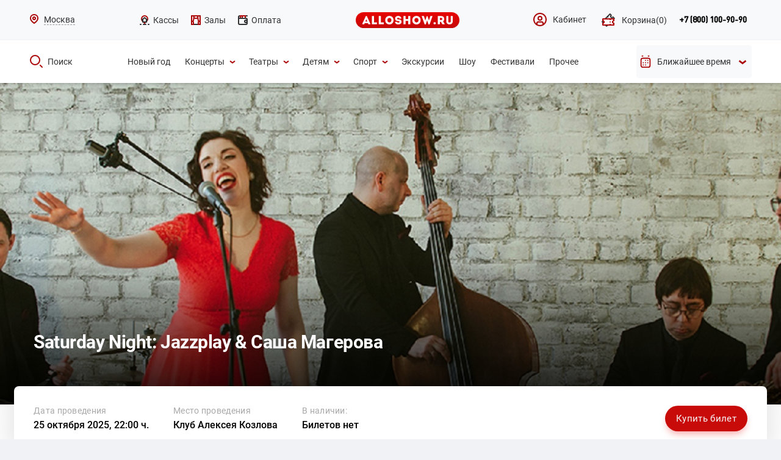

--- FILE ---
content_type: application/javascript
request_url: https://alloshow.ru/web/js/datepicker.js
body_size: 12678
content:
/**
 * https://github.com/t1m0n/air-datepicker
 */
;(function (window, $, undefined) { ;(function () {
    var pluginName = 'datepicker',
        autoInitSelector = '.datepicker-here',
        $body, $datepickersContainer,
        containerBuilt = false,
        baseTemplate = '' +
            '<div class="datepicker">' +
            '<i class="datepicker--pointer"></i>' +
            '<nav class="datepicker--nav"></nav>' +
            '<div class="datepicker--content"></div>' +
            '</div>',
        defaults = {
            classes: '',
            inline: false,
            language: 'en',
            startDate: new Date(),
            firstDay: '',
            weekends: [6, 0],
            dateFormat: 'yyyy-mm-dd',
            altField: '',
            altFieldDateFormat: '',
            toggleSelected: true,
            keyboardNav: true,

            position: 'bottom left',
            offset: 40,

            view: 'days',
            minView: 'days',

            showOtherMonths: true,
            selectOtherMonths: true,
            moveToOtherMonthsOnSelect: true,

            showOtherYears: true,
            selectOtherYears: true,
            moveToOtherYearsOnSelect: true,

            minDate: new Date(),
            maxDate: '',
            disableNavWhenOutOfRange: true,

            multipleDates: false, // Boolean or Number
            multipleDatesSeparator: ',',
            range: false,

            todayButton: false,
            clearButton: true,

            showEvent: 'focus',
            autoClose: true,

            // navigation
            monthsField: 'monthsShort',
            prevHtml: '<svg><path d="M 17,12 l -5,5 l 5,5"></path></svg>',
            nextHtml: '<svg><path d="M 14,12 l 5,5 l -5,5"></path></svg>',
            navTitles: {
                days: 'MM, <i>yyyy</i>',
                months: 'yyyy',
                years: 'yyyy1 - yyyy2'
            },

            // timepicker
            timepicker: false,
            dateTimeSeparator: ' ',
            timeFormat: '',
            minHours: 0,
            maxHours: 24,
            minMinutes: 0,
            maxMinutes: 59,
            hoursStep: 1,
            minutesStep: 1,

            // events
            onSelect: '',
            onChangeMonth: '',
            onChangeYear: '',
            onChangeDecade: '',
            onChangeView: '',
            onRenderCell: ''
        },
        hotKeys = {
            'ctrlRight': [17, 39],
            'ctrlUp': [17, 38],
            'ctrlLeft': [17, 37],
            'ctrlDown': [17, 40],
            'shiftRight': [16, 39],
            'shiftUp': [16, 38],
            'shiftLeft': [16, 37],
            'shiftDown': [16, 40],
            'altUp': [18, 38],
            'altRight': [18, 39],
            'altLeft': [18, 37],
            'altDown': [18, 40],
            'ctrlShiftUp': [16, 17, 38]
        },
        datepicker;

    var Datepicker  = function (el, options) {
        this.el = el;
        this.$el = $(el);

        this.opts = $.extend(true, {}, defaults, options, this.$el.data());

        if ($body == undefined) {
            $body = $('body');
        }

        if (!this.opts.startDate) {
            this.opts.startDate = new Date();
        }

        if (this.el.nodeName == 'INPUT') {
            this.elIsInput = true;
        }

        this.inited = false;
        this.visible = false;
        this.silent = false; // Need to prevent unnecessary rendering

        this.currentDate = this.opts.startDate;
        this.currentView = this.opts.view;
        this._createShortCuts();
        this.selectedDates = [];
        this.views = {};
        this.keys = [];
        this.minRange = '';
        this.maxRange = '';
        this._prevOnSelectValue = '';

        this.init()
    };

    datepicker = Datepicker;

    datepicker.prototype = {
        viewIndexes: ['days', 'months', 'years'],

        init: function () {
            if (!containerBuilt && !this.opts.inline && this.elIsInput) {
                this._buildDatepickersContainer();
            }
            this._buildBaseHtml();
            this._defineLocale(this.opts.language);
            this._syncWithMinMaxDates();

            if (this.elIsInput) {
                if (!this.opts.inline) {
                    // Set extra classes for proper transitions
                    this._setPositionClasses(this.opts.position);
                    this._bindEvents()
                }
                if (this.opts.keyboardNav) {
                    this._bindKeyboardEvents();
                }
                this.$datepicker.on('mousedown', this._onMouseDownDatepicker.bind(this));
                this.$datepicker.on('mouseup', this._onMouseUpDatepicker.bind(this));
            }

            if (this.opts.classes) {
                this.$datepicker.addClass(this.opts.classes)
            }

            if (this.opts.timepicker) {
                this.timepicker = new $.fn.datepicker.Timepicker(this, this.opts);
                this._bindTimepickerEvents();
            }

            this.views[this.currentView] = new $.fn.datepicker.Body(this, this.currentView, this.opts);
            this.views[this.currentView].show();
            this.nav = new $.fn.datepicker.Navigation(this, this.opts);
            this.view = this.currentView;

            this.$el.on('clickCell.adp', this._onClickCell.bind(this));
            this.$datepicker.on('mouseenter', '.datepicker--cell', this._onMouseEnterCell.bind(this));
            this.$datepicker.on('mouseleave', '.datepicker--cell', this._onMouseLeaveCell.bind(this));

            this.inited = true;
        },

        _createShortCuts: function () {
            this.minDate = this.opts.minDate ? this.opts.minDate : new Date(-8639999913600000);
            this.maxDate = this.opts.maxDate ? this.opts.maxDate : new Date(8639999913600000);
        },

        _bindEvents : function () {
            this.$el.on(this.opts.showEvent + '.adp', this._onShowEvent.bind(this));
            this.$el.on('mouseup.adp', this._onMouseUpEl.bind(this));
            this.$el.on('blur.adp', this._onBlur.bind(this));
            this.$el.on('keyup.adp', this._onKeyUpGeneral.bind(this));
            $(window).on('resize.adp', this._onResize.bind(this));
            $('body').on('mouseup.adp', this._onMouseUpBody.bind(this));
        },

        _bindKeyboardEvents: function () {
            this.$el.on('keydown.adp', this._onKeyDown.bind(this));
            this.$el.on('keyup.adp', this._onKeyUp.bind(this));
            this.$el.on('hotKey.adp', this._onHotKey.bind(this));
        },

        _bindTimepickerEvents: function () {
            this.$el.on('timeChange.adp', this._onTimeChange.bind(this));
        },

        isWeekend: function (day) {
            return this.opts.weekends.indexOf(day) !== -1;
        },

        _defineLocale: function (lang) {
            if (typeof lang == 'string') {
                this.loc = $.fn.datepicker.language[lang];
                if (!this.loc) {
                    this.loc = $.extend(true, {}, $.fn.datepicker.language.ru)
                }

                this.loc = $.extend(true, {}, $.fn.datepicker.language.ru, $.fn.datepicker.language[lang])
            } else {
                this.loc = $.extend(true, {}, $.fn.datepicker.language.ru, lang)
            }

            if (this.opts.dateFormat) {
                this.loc.dateFormat = this.opts.dateFormat
            }

            if (this.opts.timeFormat) {
                this.loc.timeFormat = this.opts.timeFormat
            }

            if (this.opts.firstDay !== '') {
                this.loc.firstDay = this.opts.firstDay
            }

            if (this.opts.timepicker) {
                this.loc.dateFormat = [this.loc.dateFormat, this.loc.timeFormat].join(this.opts.dateTimeSeparator);
            }

            var boundary = this._getWordBoundaryRegExp;
            if (this.loc.timeFormat.match(boundary('aa')) ||
                this.loc.timeFormat.match(boundary('AA'))
            ) {
               this.ampm = true;
            }
        },

        _buildDatepickersContainer: function () {
            containerBuilt = true;
            $body.append('<div class="datepickers-container" id="datepickers-container"></div>');
            $datepickersContainer = $('#datepickers-container');
        },

        _buildBaseHtml: function () {
            var $appendTarget,
                $inline = $('<div class="datepicker-inline">');

            if(this.el.nodeName == 'INPUT') {
                if (!this.opts.inline) {
                    $appendTarget = $datepickersContainer;
                } else {
                    $appendTarget = $inline.insertAfter(this.$el)
                }
            } else {
                $appendTarget = $inline.appendTo(this.$el)
            }

            this.$datepicker = $(baseTemplate).appendTo($appendTarget);
            this.$content = $('.datepicker--content', this.$datepicker);
            this.$nav = $('.datepicker--nav', this.$datepicker);
        },

        _triggerOnChange: function () {
            if (!this.selectedDates.length) {
                // Prevent from triggering multiple onSelect callback with same argument (empty string) in IE10-11
                if (this._prevOnSelectValue === '') return;
                this._prevOnSelectValue = '';
                return this.opts.onSelect('', '', this);
            }

            var selectedDates = this.selectedDates,
                parsedSelected = datepicker.getParsedDate(selectedDates[0]),
                formattedDates,
                _this = this,
                dates = new Date(
                    parsedSelected.year,
                    parsedSelected.month,
                    parsedSelected.date,
                    parsedSelected.hours,
                    parsedSelected.minutes
                );

                formattedDates = selectedDates.map(function (date) {
                    return _this.formatDate(_this.loc.dateFormat, date)
                }).join(this.opts.multipleDatesSeparator);

            // Create new dates array, to separate it from original selectedDates
            if (this.opts.multipleDates || this.opts.range) {
                dates = selectedDates.map(function(date) {
                    var parsedDate = datepicker.getParsedDate(date);
                    return new Date(
                        parsedDate.year,
                        parsedDate.month,
                        parsedDate.date,
                        parsedDate.hours,
                        parsedDate.minutes
                    );
                })
            }

            this._prevOnSelectValue = formattedDates;
            this.opts.onSelect(formattedDates, dates, this);
        },

        next: function () {
            var d = this.parsedDate,
                o = this.opts;
            switch (this.view) {
                case 'days':
                    this.date = new Date(d.year, d.month + 1, 1);
                    if (o.onChangeMonth) o.onChangeMonth(this.parsedDate.month, this.parsedDate.year);
                    break;
                case 'months':
                    this.date = new Date(d.year + 1, d.month, 1);
                    if (o.onChangeYear) o.onChangeYear(this.parsedDate.year);
                    break;
                case 'years':
                    this.date = new Date(d.year + 10, 0, 1);
                    if (o.onChangeDecade) o.onChangeDecade(this.curDecade);
                    break;
            }
        },

        prev: function () {
            var d = this.parsedDate,
                o = this.opts;
            switch (this.view) {
                case 'days':
                    this.date = new Date(d.year, d.month - 1, 1);
                    if (o.onChangeMonth) o.onChangeMonth(this.parsedDate.month, this.parsedDate.year);
                    break;
                case 'months':
                    this.date = new Date(d.year - 1, d.month, 1);
                    if (o.onChangeYear) o.onChangeYear(this.parsedDate.year);
                    break;
                case 'years':
                    this.date = new Date(d.year - 10, 0, 1);
                    if (o.onChangeDecade) o.onChangeDecade(this.curDecade);
                    break;
            }
        },

        formatDate: function (string, date) {
            date = date || this.date;
            var result = string,
                boundary = this._getWordBoundaryRegExp,
                locale = this.loc,
                leadingZero = datepicker.getLeadingZeroNum,
                decade = datepicker.getDecade(date),
                d = datepicker.getParsedDate(date),
                fullHours = d.fullHours,
                hours = d.hours,
                dayPeriod = 'am',
                validHours;

            if (this.opts.timepicker && this.timepicker && this.ampm) {
                validHours = this.timepicker._getValidHoursFromDate(date);
                fullHours = leadingZero(validHours.hours);
                hours = validHours.hours;
                dayPeriod = validHours.dayPeriod;
            }

            switch (true) {
                case /@/.test(result):
                    result = result.replace(/@/, date.getTime());
                case /aa/.test(result):
                    result = result.replace(boundary('aa'), dayPeriod);
                case /AA/.test(result):
                    result = result.replace(boundary('AA'), dayPeriod.toUpperCase());
                case /dd/.test(result):
                    result = result.replace(boundary('dd'), d.fullDate);
                case /d/.test(result):
                    result = result.replace(boundary('d'), d.date);
                case /DD/.test(result):
                    result = result.replace(boundary('DD'), locale.days[d.day]);
                case /D/.test(result):
                    result = result.replace(boundary('D'), locale.daysShort[d.day]);
                case /mm/.test(result):
                    result = result.replace(boundary('mm'), d.fullMonth);
                case /m/.test(result):
                    result = result.replace(boundary('m'), d.month + 1);
                case /MM/.test(result):
                    result = result.replace(boundary('MM'), this.loc.months[d.month]);
                case /XX/.test(result):
                    result = result.replace(boundary('XX'), this.loc.monthes[d.month]);
                case /M/.test(result):
                    result = result.replace(boundary('M'), locale.monthsShort[d.month]);
                case /ii/.test(result):
                    result = result.replace(boundary('ii'), d.fullMinutes);
                case /i/.test(result):
                    result = result.replace(boundary('i'), d.minutes);
                case /hh/.test(result):
                    result = result.replace(boundary('hh'), fullHours);
                case /h/.test(result):
                    result = result.replace(boundary('h'), hours);
                case /yyyy/.test(result):
                    result = result.replace(boundary('yyyy'), d.year);
                case /yyyy1/.test(result):
                    result = result.replace(boundary('yyyy1'), decade[0]);
                case /yyyy2/.test(result):
                    result = result.replace(boundary('yyyy2'), decade[1]);
                case /yy/.test(result):
                    result = result.replace(boundary('yy'), d.year.toString().slice(-2));
            }

            return result;
        },

        _getWordBoundaryRegExp: function (sign) {
            return new RegExp('\\b(?=[a-zA-Z0-9äöüßÄÖÜ<])' + sign + '(?![>a-zA-Z0-9äöüßÄÖÜ])');
        },

        selectDate: function (date) {
            var _this = this,
                opts = _this.opts,
                d = _this.parsedDate,
                selectedDates = _this.selectedDates,
                len = selectedDates.length,
                newDate = '';

            if (Array.isArray(date)) {
                date.forEach(function (d) {
                    _this.selectDate(d)
                });
                return;
            }

            if (!(date instanceof Date)) return;

            this.lastSelectedDate = date;

            // Set new time values from Date
            if (this.timepicker) {
                this.timepicker._setTime(date);
            }

            // On this step timepicker will set valid values in it's instance
            _this._trigger('selectDate', date);

            // Set correct time values after timepicker's validation
            // Prevent from setting hours or minutes which values are lesser then `min` value or
            // greater then `max` value
            if (this.timepicker) {
                date.setHours(this.timepicker.hours);
                date.setMinutes(this.timepicker.minutes)
            }

            if (_this.view == 'days') {
                if (date.getMonth() != d.month && opts.moveToOtherMonthsOnSelect) {
                    newDate = new Date(date.getFullYear(), date.getMonth(), 1);
                }
            }

            if (_this.view == 'years') {
                if (date.getFullYear() != d.year && opts.moveToOtherYearsOnSelect) {
                    newDate = new Date(date.getFullYear(), 0, 1);
                }
            }

            if (newDate) {
                _this.silent = true;
                _this.date = newDate;
                _this.silent = false;
                _this.nav._render()
            }

            if (opts.multipleDates && !opts.range) { // Set priority to range functionality
                if (len === opts.multipleDates) return;
                if (!_this._isSelected(date)) {
                    _this.selectedDates.push(date);
                }
            } else if (opts.range) {
                if (len == 2) {
                    _this.selectedDates = [date];
                    _this.minRange = date;
                    _this.maxRange = '';
                } else if (len == 1) {
                    _this.selectedDates.push(date);
                    if (!_this.maxRange){
                        _this.maxRange = date;
                    } else {
                        _this.minRange = date;
                    }
                    // Swap dates if they were selected via dp.selectDate() and second date was smaller then first
                    if (datepicker.bigger(_this.maxRange, _this.minRange)) {
                        _this.maxRange = _this.minRange;
                        _this.minRange = date;
                    }
                    _this.selectedDates = [_this.minRange, _this.maxRange]

                } else {
                    _this.selectedDates = [date];
                    _this.minRange = date;
                }
            } else {
                _this.selectedDates = [date];
            }

            _this._setInputValue();

            if (opts.onSelect) {
                _this._triggerOnChange();
            }

            if (opts.autoClose && !this.timepickerIsActive) {
                if (!opts.multipleDates && !opts.range) {
                    _this.hide();
                } else if (opts.range && _this.selectedDates.length == 2) {
                    _this.hide();
                }
            }

            _this.views[this.currentView]._render()
        },

        removeDate: function (date) {
            var selected = this.selectedDates,
                _this = this;

            if (!(date instanceof Date)) return;

            return selected.some(function (curDate, i) {
                if (datepicker.isSame(curDate, date)) {
                    selected.splice(i, 1);

                    if (!_this.selectedDates.length) {
                        _this.minRange = '';
                        _this.maxRange = '';
                        _this.lastSelectedDate = '';
                    } else {
                        _this.lastSelectedDate = _this.selectedDates[_this.selectedDates.length - 1];
                    }

                    _this.views[_this.currentView]._render();
                    _this._setInputValue();

                    if (_this.opts.onSelect) {
                        _this._triggerOnChange();
                    }

                    return true
                }
            })
        },

        today: function () {
            this.silent = true;
            this.view = this.opts.minView;
            this.silent = false;
            this.date = new Date();

            if (this.opts.todayButton instanceof Date) {
                this.selectDate(this.opts.todayButton)
            }
        },

        clear: function () {
            this.selectedDates = [];
            this.minRange = '';
            this.maxRange = '';
            this.views[this.currentView]._render();
            this._setInputValue();
            if (this.opts.onSelect) {
                this._triggerOnChange()
            }
        },

        /**
         * Updates datepicker options
         * @param {String|Object} param - parameter's name to update. If object then it will extend current options
         * @param {String|Number|Object} [value] - new param value
         */
        update: function (param, value) {
            var len = arguments.length;

            if (len == 2) {
                this.opts[param] = value;
            } else if (len == 1 && typeof param == 'object') {
                this.opts = $.extend(true, this.opts, param)
            }

            this._createShortCuts();
            this._syncWithMinMaxDates();
            this._defineLocale(this.opts.language);
            this.nav._addButtonsIfNeed();
            this.nav._render();
            this.views[this.currentView]._render();

            if (this.elIsInput && !this.opts.inline) {
                this._setPositionClasses(this.opts.position);
                if (this.visible) {
                    this.setPosition(this.opts.position)
                }
            }

            if (this.opts.classes) {
                this.$datepicker.addClass(this.opts.classes)
            }

            if (this.opts.timepicker) {
                this.timepicker._handleDate(this.lastSelectedDate);
                this.timepicker._updateRanges();
                this.timepicker._updateCurrentTime();
                // Change hours and minutes if it's values have been changed through min/max hours/minutes
                if (this.lastSelectedDate) {
                    this.lastSelectedDate.setHours(this.timepicker.hours);
                    this.lastSelectedDate.setMinutes(this.timepicker.minutes);
                }
            }

            this._setInputValue();

            return this;
        },

        _syncWithMinMaxDates: function () {
            var curTime = this.date.getTime();
            this.silent = true;
            if (this.minTime > curTime) {
                this.date = this.minDate;
            }

            if (this.maxTime < curTime) {
                this.date = this.maxDate;
            }
            this.silent = false;
        },

        _isSelected: function (checkDate, cellType) {
            var res = false;
            this.selectedDates.some(function (date) {
                if (datepicker.isSame(date, checkDate, cellType)) {
                    res = date;
                    return true;
                }
            });
            return res;
        },

        _setInputValue: function () {
            var _this = this,
                opts = _this.opts,
                format = _this.loc.dateFormat,
                altFormat = _this.loc.altFieldDateFormat,
                value = _this.selectedDates.map(function (date) {
                    return _this.formatDate(format, date)
                }),
                altValues;
			if (opts.altField) {
                altValues = this.selectedDates.map(function (date) {
                    return _this.formatDate(altFormat, date)
                });
				if (altValues == '') {
					altValues = $(this.opts.altField).attr('date-empty');
					_this.hide();
				}
				$(opts.altField).text(altValues);
            }
            value = value.join(this.opts.multipleDatesSeparator);
            this.$el.val(value)
        },

        /**
         * Check if date is between minDate and maxDate
         * @param date {object} - date object
         * @param type {string} - cell type
         * @returns {boolean}
         * @private
         */
        _isInRange: function (date, type) {
            var time = date.getTime(),
                d = datepicker.getParsedDate(date),
                min = datepicker.getParsedDate(this.minDate),
                max = datepicker.getParsedDate(this.maxDate),
                dMinTime = new Date(d.year, d.month, min.date).getTime(),
                dMaxTime = new Date(d.year, d.month, max.date).getTime(),
                types = {
                    day: time >= this.minTime && time <= this.maxTime,
                    month: dMinTime >= this.minTime && dMaxTime <= this.maxTime,
                    year: d.year >= min.year && d.year <= max.year
                };
            return type ? types[type] : types.day
        },

        _getDimensions: function ($el) {
            var offset = $(this.opts.altField).offset();
            return {
                width: $el.outerWidth(),
                height: $el.outerHeight(),
                left: offset.left,
                top: offset.top
            }
        },

        _getDateFromCell: function (cell) {
            var curDate = this.parsedDate,
                year = cell.data('year') || curDate.year,
                month = cell.data('month') == undefined ? curDate.month : cell.data('month'),
                date = cell.data('date') || 1;
            return new Date(year, month, date);
        },

        _setPositionClasses: function (pos) {
            pos = pos.split(' ');
            var main = pos[0],
                sec = pos[1],
                classes = 'datepicker -' + main + '-' + sec + '- -from-' + main + '-';
            if (this.visible) classes += ' active';
            this.$datepicker
                .removeAttr('class')
                .addClass(classes);
        },

        setPosition: function (position) {
            position = position || this.opts.position;

            var dims = this._getDimensions(this.$el),
                selfDims = this._getDimensions(this.$datepicker),
                pos = position.split(' '),
                top, left,
                offset = this.opts.offset,
                main = pos[0],
                secondary = pos[1];

            switch (main) {
                case 'top':
                    top = dims.top - selfDims.height - offset;
                    break;
                case 'right':
                    left = dims.left + dims.width + offset;
                    break;
                case 'bottom':
                    top = dims.top + dims.height + offset;
                    break;
                case 'left':
                    left = dims.left - selfDims.width - offset;
                    break;
            }

            switch(secondary) {
                case 'top':
                    top = dims.top;
                    break;
                case 'right':
                    left = dims.left + dims.width - selfDims.width;
                    break;
                case 'bottom':
                    top = dims.top + dims.height - selfDims.height;
                    break;
                case 'left':
                    left = dims.left;
                    break;
                case 'center':
                    if (/left|right/.test(main)) {
                        top = dims.top + dims.height/2 - selfDims.height/2;
                    } else {
                        left = dims.left + dims.width/2 - selfDims.width/2;
                    }
            }

            this.$datepicker
                .css({
                    left: left,
                    top: top
                })
        },

        show: function () {
            this.setPosition(this.opts.position);
            this.$datepicker.addClass('active');
            this.visible = true;
        },

        hide: function () {
            this.$datepicker
                .removeClass('active')
                .css({
                    left: '-100000px'
                });
            this.focused = '';
            this.keys = [];
            this.inFocus = false;
            this.visible = false;
            this.$el.blur();
        },

        down: function (date) {
            this._changeView(date, 'down');
        },

        up: function (date) {
            this._changeView(date, 'up');
        },

        _changeView: function (date, dir) {
            date = date || this.focused || this.date;
            var nextView = dir == 'up' ? this.viewIndex + 1 : this.viewIndex - 1;
            if (nextView > 2) nextView = 2;
            if (nextView < 0) nextView = 0;
            this.silent = true;
            this.date = new Date(date.getFullYear(), date.getMonth(), 1);
            this.silent = false;
            this.view = this.viewIndexes[nextView];

        },

        _handleHotKey: function (key) {
            var date = datepicker.getParsedDate(this._getFocusedDate()),
                focusedParsed,
                o = this.opts,
                newDate,
                totalDaysInNextMonth,
                monthChanged = false,
                yearChanged = false,
                decadeChanged = false,
                y = date.year,
                m = date.month,
                d = date.date;

            switch (key) {
                case 'ctrlRight':
                case 'ctrlUp':
                    m += 1;
                    monthChanged = true;
                    break;
                case 'ctrlLeft':
                case 'ctrlDown':
                    m -= 1;
                    monthChanged = true;
                    break;
                case 'shiftRight':
                case 'shiftUp':
                    yearChanged = true;
                    y += 1;
                    break;
                case 'shiftLeft':
                case 'shiftDown':
                    yearChanged = true;
                    y -= 1;
                    break;
                case 'altRight':
                case 'altUp':
                    decadeChanged = true;
                    y += 10;
                    break;
                case 'altLeft':
                case 'altDown':
                    decadeChanged = true;
                    y -= 10;
                    break;
                case 'ctrlShiftUp':
                    this.up();
                    break;
            }

            totalDaysInNextMonth = datepicker.getDaysCount(new Date(y,m));
            newDate = new Date(y,m,d);

            // If next month has less days than current, set date to total days in that month
            if (totalDaysInNextMonth < d) d = totalDaysInNextMonth;

            // Check if newDate is in valid range
            if (newDate.getTime() < this.minTime) {
                newDate = this.minDate;
            } else if (newDate.getTime() > this.maxTime) {
                newDate = this.maxDate;
            }

            this.focused = newDate;

            focusedParsed = datepicker.getParsedDate(newDate);
            if (monthChanged && o.onChangeMonth) {
                o.onChangeMonth(focusedParsed.month, focusedParsed.year)
            }
            if (yearChanged && o.onChangeYear) {
                o.onChangeYear(focusedParsed.year)
            }
            if (decadeChanged && o.onChangeDecade) {
                o.onChangeDecade(this.curDecade)
            }
        },

        _registerKey: function (key) {
            var exists = this.keys.some(function (curKey) {
                return curKey == key;
            });
            if (!exists) {
                this.keys.push(key)
            }
        },

        _unRegisterKey: function (key) {
            var index = this.keys.indexOf(key);
            this.keys.splice(index, 1);
        },

        _isHotKeyPressed: function () {
            var currentHotKey,
                found = false,
                _this = this,
                pressedKeys = this.keys.sort();
            for (var hotKey in hotKeys) {
                currentHotKey = hotKeys[hotKey];
                if (pressedKeys.length != currentHotKey.length) continue;
                if (currentHotKey.every(function (key, i) { return key == pressedKeys[i]})) {
                    _this._trigger('hotKey', hotKey);
                    found = true;
                }
            }
            return found;
        },

        _trigger: function (event, args) {
            this.$el.trigger(event, args)
        },

        _focusNextCell: function (keyCode, type) {
            type = type || this.cellType;
            var date = datepicker.getParsedDate(this._getFocusedDate()),
                y = date.year,
                m = date.month,
                d = date.date;
            if (this._isHotKeyPressed()){
                return;
            }
            switch(keyCode) {
                case 37: // left
                    type == 'day' ? (d -= 1) : '';
                    type == 'month' ? (m -= 1) : '';
                    type == 'year' ? (y -= 1) : '';
                    break;
                case 38: // up
                    type == 'day' ? (d -= 7) : '';
                    type == 'month' ? (m -= 3) : '';
                    type == 'year' ? (y -= 4) : '';
                    break;
                case 39: // right
                    type == 'day' ? (d += 1) : '';
                    type == 'month' ? (m += 1) : '';
                    type == 'year' ? (y += 1) : '';
                    break;
                case 40: // down
                    type == 'day' ? (d += 7) : '';
                    type == 'month' ? (m += 3) : '';
                    type == 'year' ? (y += 4) : '';
                    break;
            }
            var nd = new Date(y,m,d);
            if (nd.getTime() < this.minTime) {
                nd = this.minDate;
            } else if (nd.getTime() > this.maxTime) {
                nd = this.maxDate;
            }
            this.focused = nd;

        },

        _getFocusedDate: function () {
            var focused  = this.focused || this.selectedDates[this.selectedDates.length - 1],
                d = this.parsedDate;
            if (!focused) {
                switch (this.view) {
                    case 'days':
                        focused = new Date(d.year, d.month, new Date().getDate());
                        break;
                    case 'months':
                        focused = new Date(d.year, d.month, 1);
                        break;
                    case 'years':
                        focused = new Date(d.year, 0, 1);
                        break;
                }
            }
            return focused;
        },

        _getCell: function (date, type) {
            type = type || this.cellType;
            var d = datepicker.getParsedDate(date),
                selector = '.datepicker--cell[data-year="' + d.year + '"]',
                $cell;
            switch (type) {
                case 'month':
                    selector = '[data-month="' + d.month + '"]';
                    break;
                case 'day':
                    selector += '[data-month="' + d.month + '"][data-date="' + d.date + '"]';
                    break;
            }
            $cell = this.views[this.currentView].$el.find(selector);
            return $cell.length ? $cell : '';
        },

        destroy: function () {
            var _this = this;
            _this.$el
                .off('.adp')
                .data('datepicker', '');
            _this.selectedDates = [];
            _this.focused = '';
            _this.views = {};
            _this.keys = [];
            _this.minRange = '';
            _this.maxRange = '';
            if (_this.opts.inline || !_this.elIsInput) {
                _this.$datepicker.closest('.datepicker-inline').remove();
            } else {
                _this.$datepicker.remove();
            }
        },

        _onShowEvent: function (e) {
            if (!this.visible) {
                this.show();
            }
        },

        _onBlur: function () {
            if (!this.inFocus && this.visible) {
                this.hide();
            }
        },

        _onMouseDownDatepicker: function (e) {
            this.inFocus = true;
        },

        _onMouseUpDatepicker: function (e) {
            this.inFocus = false;
            e.originalEvent.inFocus = true;
            if (!e.originalEvent.timepickerFocus) this.$el.focus();
        },

        _onKeyUpGeneral: function (e) {
            var val = this.$el.val();
            if (!val) {
                this.clear();
            }
        },

        _onResize: function () {
            if (this.visible) {
                this.setPosition();
            }
        },

        _onMouseUpBody: function (e) {
            if (e.originalEvent.inFocus) return;
            if (this.visible && !this.inFocus) {
                this.hide();
            }
        },

        _onMouseUpEl: function (e) {
            e.originalEvent.inFocus = true;
            setTimeout(this._onKeyUpGeneral.bind(this),4);
        },

        _onKeyDown: function (e) {
            var code = e.which;
            this._registerKey(code);

            // Arrows
            if (code >= 37 && code <= 40) {
                e.preventDefault();
                this._focusNextCell(code);
            }

            // Enter
            if (code == 13) {
                if (this.focused) {
                    if (this._getCell(this.focused).hasClass('-disabled-')) return;
                    if (this.view != this.opts.minView) {
                        this.down()
                    } else {
                        var alreadySelected = this._isSelected(this.focused, this.cellType);

                        if (!alreadySelected) {
                            if (this.timepicker) {
                                this.focused.setHours(this.timepicker.hours);
                                this.focused.setMinutes(this.timepicker.minutes);
                            }
                            this.selectDate(this.focused);
                        } else if (alreadySelected && this.opts.toggleSelected){
                            this.removeDate(this.focused);
                        }
                    }
                }
            }

            // Esc
            if (code == 27) {
                this.hide();
            }
        },

        _onKeyUp: function (e) {
            var code = e.which;
            this._unRegisterKey(code);
        },

        _onHotKey: function (e, hotKey) {
            this._handleHotKey(hotKey);
        },

        _onMouseEnterCell: function (e) {
            var $cell = $(e.target).closest('.datepicker--cell'),
                date = this._getDateFromCell($cell);

            // Prevent from unnecessary rendering and setting new currentDate
            this.silent = true;

            if (this.focused) {
                this.focused = ''
            }

            $cell.addClass('-focus-');

            this.focused = date;
            this.silent = false;

            if (this.opts.range && this.selectedDates.length == 1) {
                this.minRange = this.selectedDates[0];
                this.maxRange = '';
                if (datepicker.less(this.minRange, this.focused)) {
                    this.maxRange = this.minRange;
                    this.minRange = '';
                }
                this.views[this.currentView]._update();
            }
        },

        _onMouseLeaveCell: function (e) {
            var $cell = $(e.target).closest('.datepicker--cell');
            $cell.removeClass('-focus-');
            this.silent = true;
            this.focused = '';
            this.silent = false;
        },

        _onTimeChange: function (e, h, m) {
            var date = new Date(),
                selectedDates = this.selectedDates,
                selected = false;
            if (selectedDates.length) {
                selected = true;
                date = this.lastSelectedDate;
            }
            date.setHours(h);
            date.setMinutes(m);
            if (!selected && !this._getCell(date).hasClass('-disabled-')) {
                this.selectDate(date);
            } else {
                this._setInputValue();
                if (this.opts.onSelect) {
                    this._triggerOnChange();
                }
            }
        },

        _onClickCell: function (e, date) {
            if (this.timepicker) {
                date.setHours(this.timepicker.hours);
                date.setMinutes(this.timepicker.minutes);
            }
            this.selectDate(date);
        },

        set focused(val) {
            if (!val && this.focused) {
                var $cell = this._getCell(this.focused);
                if ($cell.length) {
                    $cell.removeClass('-focus-')
                }
            }
            this._focused = val;
            if (this.opts.range && this.selectedDates.length == 1) {
                this.minRange = this.selectedDates[0];
                this.maxRange = '';
                if (datepicker.less(this.minRange, this._focused)) {
                    this.maxRange = this.minRange;
                    this.minRange = '';
                }
            }
            if (this.silent) return;
            this.date = val;
        },

        get focused() {
            return this._focused;
        },

        get parsedDate() {
            return datepicker.getParsedDate(this.date);
        },

        set date (val) {
            if (!(val instanceof Date)) return;
            this.currentDate = val;
            if (this.inited && !this.silent) {
                this.views[this.view]._render();
                this.nav._render();
                if (this.visible && this.elIsInput) {
                    this.setPosition();
                }
            }
            return val;
        },

        get date () {
            return this.currentDate
        },

        set view (val) {
            this.viewIndex = this.viewIndexes.indexOf(val);
            if (this.viewIndex < 0) {
                return;
            }
            this.prevView = this.currentView;
            this.currentView = val;
            if (this.inited) {
                if (!this.views[val]) {
                    this.views[val] = new  $.fn.datepicker.Body(this, val, this.opts)
                } else {
                    this.views[val]._render();
                }
                this.views[this.prevView].hide();
                this.views[val].show();
                this.nav._render();
                if (this.opts.onChangeView) {
                    this.opts.onChangeView(val)
                }
                if (this.elIsInput && this.visible) this.setPosition();
            }
            return val
        },

        get view() {
            return this.currentView;
        },

        get cellType() {
            return this.view.substring(0, this.view.length - 1)
        },

        get minTime() {
            var min = datepicker.getParsedDate(this.minDate);
            return new Date(min.year, min.month, min.date).getTime()
        },

        get maxTime() {
            var max = datepicker.getParsedDate(this.maxDate);
            return new Date(max.year, max.month, max.date).getTime()
        },

        get curDecade() {
            return datepicker.getDecade(this.date)
        }
    };

    //  Utils
    // -------------------------------------------------

    datepicker.getDaysCount = function (date) {
        return new Date(date.getFullYear(), date.getMonth() + 1, 0).getDate();
    };

    datepicker.getParsedDate = function (date) {
        return {
            year: date.getFullYear(),
            month: date.getMonth(),
            fullMonth: (date.getMonth() + 1) < 10 ? '0' + (date.getMonth() + 1) : date.getMonth() + 1, // One based
            date: date.getDate(),
            fullDate: date.getDate() < 10 ? '0' + date.getDate() : date.getDate(),
            day: date.getDay(),
            hours: date.getHours(),
            fullHours:  date.getHours() < 10 ? '0' + date.getHours() :  date.getHours() ,
            minutes: date.getMinutes(),
            fullMinutes:  date.getMinutes() < 10 ? '0' + date.getMinutes() :  date.getMinutes()
        }
    };

    datepicker.getDecade = function (date) {
        var firstYear = Math.floor(date.getFullYear() / 10) * 10;

        return [firstYear, firstYear + 9];
    };

    datepicker.template = function (str, data) {
        return str.replace(/#\{([\w]+)\}/g, function (source, match) {
            if (data[match] || data[match] === 0) {
                return data[match]
            }
        });
    };

    datepicker.isSame = function (date1, date2, type) {
        if (!date1 || !date2) return false;
        var d1 = datepicker.getParsedDate(date1),
            d2 = datepicker.getParsedDate(date2),
            _type = type ? type : 'day',
            conditions = {
                day: d1.date == d2.date && d1.month == d2.month && d1.year == d2.year,
                month: d1.month == d2.month && d1.year == d2.year,
                year: d1.year == d2.year
            };
        return conditions[_type];
    };

    datepicker.less = function (dateCompareTo, date, type) {
        if (!dateCompareTo || !date) return false;
        return date.getTime() < dateCompareTo.getTime();
    };

    datepicker.bigger = function (dateCompareTo, date, type) {
        if (!dateCompareTo || !date) return false;
        return date.getTime() > dateCompareTo.getTime();
    };

    datepicker.getLeadingZeroNum = function (num) {
        return parseInt(num) < 10 ? '0' + num : num;
    };

    $.fn.datepicker = function ( options ) {
        return this.each(function () {
            if (!$.data(this, pluginName)) {
                $.data(this,  pluginName,
                    new Datepicker( this, options ));
            } else {
                var _this = $.data(this, pluginName);

                _this.opts = $.extend(true, _this.opts, options);
                _this.update();
            }
        });
    };

    $.fn.datepicker.Constructor = Datepicker;

    $.fn.datepicker.language = {
        ru: {
            days: ['Воскресенье', 'Понедельник', 'Вторник', 'Среда', 'Четверг', 'Пятница', 'Суббота'],
            daysShort: ['Вос','Пон','Вто','Сре','Чет','Пят','Суб'],
            daysMin: ['Вс','Пн','Вт','Ср','Чт','Пт','Сб'],
            months: ['Январь', 'Февраль', 'Март', 'Апрель', 'Май', 'Июнь', 'Июль', 'Август', 'Сентябрь', 'Октябрь', 'Ноябрь', 'Декабрь'],
			monthes: ['января', 'февраля', 'марта', 'апреля', 'мая', 'июня', 'июля', 'августа', 'сентября', 'октября', 'ноября', 'декабря'],
            monthsShort: ['Янв', 'Фев', 'Мар', 'Апр', 'Май', 'Июн', 'Июл', 'Авг', 'Сен', 'Окт', 'Ноя', 'Дек'],
            today: 'Сегодня',
            clear: 'Очистить',
			empty: 'Дата',
			altFieldDateFormat: 'dd XX',
			timeFormat: 'hh:ii',
            firstDay: 1
        }
    };

    $(function () {
        $(autoInitSelector).datepicker();
    })

})();

;(function () {
    var templates = {
        days:'' +
        '<div class="datepicker--days datepicker--body">' +
        '<div class="datepicker--days-names"></div>' +
        '<div class="datepicker--cells datepicker--cells-days"></div>' +
        '</div>',
        months: '' +
        '<div class="datepicker--months datepicker--body">' +
        '<div class="datepicker--cells datepicker--cells-months"></div>' +
        '</div>',
        years: '' +
        '<div class="datepicker--years datepicker--body">' +
        '<div class="datepicker--cells datepicker--cells-years"></div>' +
        '</div>'
        },
        datepicker = $.fn.datepicker,
        dp = datepicker.Constructor;

    datepicker.Body = function (d, type, opts) {
        this.d = d;
        this.type = type;
        this.opts = opts;

        this.init();
    };

    datepicker.Body.prototype = {
        init: function () {
            this._buildBaseHtml();
            this._render();
            this._bindEvents();
        },

        _bindEvents: function () {
            this.$el.on('click', '.datepicker--cell', $.proxy(this._onClickCell, this));
        },

        _buildBaseHtml: function () {
            this.$el = $(templates[this.type]).appendTo(this.d.$content);
            this.$names = $('.datepicker--days-names', this.$el);
            this.$cells = $('.datepicker--cells', this.$el);
        },

        _getDayNamesHtml: function (firstDay, curDay, html, i) {
            curDay = curDay != undefined ? curDay : firstDay;
            html = html ? html : '';
            i = i != undefined ? i : 0;
            if (i > 7) return html;
            if (curDay == 7) return this._getDayNamesHtml(firstDay, 0, html, ++i);
            html += '<div class="datepicker--day-name' + (this.d.isWeekend(curDay) ? " -weekend-" : "") + '">' + this.d.loc.daysMin[curDay] + '</div>';
            return this._getDayNamesHtml(firstDay, ++curDay, html, ++i);
        },

        _getCellContents: function (date, type) {
            var classes = "datepicker--cell datepicker--cell-" + type,
                currentDate = new Date(),
                parent = this.d,
                opts = parent.opts,
                d = dp.getParsedDate(date),
                render = {},
                html = d.date;

            if (opts.onRenderCell) {
                render = opts.onRenderCell(date, type) || {};
                html = render.html ? render.html : html;
                classes += render.classes ? ' ' + render.classes : '';
            }

            switch (type) {
                case 'day':
                    if (parent.isWeekend(d.day)) classes += " -weekend-";
                    if (d.month != this.d.parsedDate.month) {
                        classes += " -other-month-";
                        if (!opts.selectOtherMonths) {
                            classes += " -disabled-";
                        }
                        if (!opts.showOtherMonths) html = '';
                    }
                    break;
                case 'month':
                    html = parent.loc[parent.opts.monthsField][d.month];
                    break;
                case 'year':
                    var decade = parent.curDecade;
                    html = d.year;
                    if (d.year < decade[0] || d.year > decade[1]) {
                        classes += ' -other-decade-';
                        if (!opts.selectOtherYears) {
                            classes += " -disabled-";
                        }
                        if (!opts.showOtherYears) html = '';
                    }
                    break;
            }

            if (opts.onRenderCell) {
                render = opts.onRenderCell(date, type) || {};
                html = render.html ? render.html : html;
                classes += render.classes ? ' ' + render.classes : '';
            }

            if (opts.range) {
                if (dp.isSame(parent.minRange, date, type)) classes += ' -range-from-';
                if (dp.isSame(parent.maxRange, date, type)) classes += ' -range-to-';

                if (parent.selectedDates.length == 1 && parent.focused) {
                    if (
                        (dp.bigger(parent.minRange, date) && dp.less(parent.focused, date)) ||
                        (dp.less(parent.maxRange, date) && dp.bigger(parent.focused, date)))
                    {
                        classes += ' -in-range-'
                    }

                    if (dp.less(parent.maxRange, date) && dp.isSame(parent.focused, date)) {
                        classes += ' -range-from-'
                    }
                    if (dp.bigger(parent.minRange, date) && dp.isSame(parent.focused, date)) {
                        classes += ' -range-to-'
                    }

                } else if (parent.selectedDates.length == 2) {
                    if (dp.bigger(parent.minRange, date) && dp.less(parent.maxRange, date)) {
                        classes += ' -in-range-'
                    }
                }
            }


            if (dp.isSame(currentDate, date, type)) classes += ' -current-';
            if (parent.focused && dp.isSame(date, parent.focused, type)) classes += ' -focus-';
            if (parent._isSelected(date, type)) classes += ' -selected-';
            if (!parent._isInRange(date, type) || render.disabled) classes += ' -disabled-';

            return {
                html: html,
                classes: classes
            }
        },

        /**
         * Calculates days number to render. Generates days html and returns it.
         * @param {object} date - Date object
         * @returns {string}
         * @private
         */
        _getDaysHtml: function (date) {
            var totalMonthDays = dp.getDaysCount(date),
                firstMonthDay = new Date(date.getFullYear(), date.getMonth(), 1).getDay(),
                lastMonthDay = new Date(date.getFullYear(), date.getMonth(), totalMonthDays).getDay(),
                daysFromPevMonth = firstMonthDay - this.d.loc.firstDay,
                daysFromNextMonth = 6 - lastMonthDay + this.d.loc.firstDay;

            daysFromPevMonth = daysFromPevMonth < 0 ? daysFromPevMonth + 7 : daysFromPevMonth;
            daysFromNextMonth = daysFromNextMonth > 6 ? daysFromNextMonth - 7 : daysFromNextMonth;

            var startDayIndex = -daysFromPevMonth + 1,
                m, y,
                html = '';

            for (var i = startDayIndex, max = totalMonthDays + daysFromNextMonth; i <= max; i++) {
                y = date.getFullYear();
                m = date.getMonth();

                html += this._getDayHtml(new Date(y, m, i))
            }

            return html;
        },

        _getDayHtml: function (date) {
            var content = this._getCellContents(date, 'day');
            return '<div class="' + content.classes + '" ' +
                'data-date="' + date.getDate() + '" ' +
                'data-month="' + date.getMonth() + '" ' +
                'data-year="' + date.getFullYear() + '">' + content.html + '</div>';
        },

        /**
         * Generates months html
         * @param {object} date - date instance
         * @returns {string}
         * @private
         */
        _getMonthsHtml: function (date) {
            var html = '',
                d = dp.getParsedDate(date),
                i = 0;
            while(i < 12) {
                html += this._getMonthHtml(new Date(d.year, i));
                i++
            }
            return html;
        },

        _getMonthHtml: function (date) {
            var content = this._getCellContents(date, 'month');
            return '<div class="' + content.classes + '" data-month="' + date.getMonth() + '">' + content.html + '</div>'
        },

        _getYearsHtml: function (date) {
            var d = dp.getParsedDate(date),
                decade = dp.getDecade(date),
                firstYear = decade[0] - 1,
                html = '',
                i = firstYear;
            for (i; i <= decade[1] + 1; i++) {
                html += this._getYearHtml(new Date(i , 0));
            }
            return html;
        },

        _getYearHtml: function (date) {
            var content = this._getCellContents(date, 'year');
            return '<div class="' + content.classes + '" data-year="' + date.getFullYear() + '">' + content.html + '</div>'
        },

        _renderTypes: {
            days: function () {
                var dayNames = this._getDayNamesHtml(this.d.loc.firstDay),
                    days = this._getDaysHtml(this.d.currentDate);
                this.$cells.html(days);
                this.$names.html(dayNames)
            },
            months: function () {
                var html = this._getMonthsHtml(this.d.currentDate);
                this.$cells.html(html)
            },
            years: function () {
                var html = this._getYearsHtml(this.d.currentDate);
                this.$cells.html(html)
            }
        },

        _render: function () {
            this._renderTypes[this.type].bind(this)();
        },

        _update: function () {
            var $cells = $('.datepicker--cell', this.$cells),
                _this = this,
                classes,
                $cell,
                date;
            $cells.each(function (cell, i) {
                $cell = $(this);
                date = _this.d._getDateFromCell($(this));
                classes = _this._getCellContents(date, _this.d.cellType);
                $cell.attr('class',classes.classes)
            });
        },

        show: function () {
            this.$el.addClass('active');
            this.acitve = true;
        },

        hide: function () {
            this.$el.removeClass('active');
            this.active = false;
        },

        //  Events
        // -------------------------------------------------

        _handleClick: function (el) {
            var date = el.data('date') || 1,
                month = el.data('month') || 0,
                year = el.data('year') || this.d.parsedDate.year;
            // Change view if min view does not reach yet
            if (this.d.view != this.opts.minView) {
                this.d.down(new Date(year, month, date));
                return;
            }
            // Select date if min view is reached
            var selectedDate = new Date(year, month, date),
                alreadySelected = this.d._isSelected(selectedDate, this.d.cellType);
            if (!alreadySelected) {
                this.d._trigger('clickCell', selectedDate);
            } else if (alreadySelected && this.opts.toggleSelected){
                this.d.removeDate(selectedDate);
            } else if (alreadySelected && !this.opts.toggleSelected) {
                this.d.lastSelectedDate = alreadySelected;
                if (this.d.opts.timepicker) {
                    this.d.timepicker._setTime(alreadySelected);
                    this.d.timepicker.update();
                }
            }
        },

        _onClickCell: function (e) {
            var $el = $(e.target).closest('.datepicker--cell');
            if ($el.hasClass('-disabled-')) return;
            this._handleClick.bind(this)($el);
        }
    };
})();

;(function () {
    var template = '' +
        '<div class="datepicker--nav-action" data-action="prev">#{prevHtml}</div>' +
        '<div class="datepicker--nav-title">#{title}</div>' +
        '<div class="datepicker--nav-action" data-action="next">#{nextHtml}</div>',
        buttonsContainerTemplate = '<div class="datepicker--buttons"></div>',
        button = '<span class="datepicker--button" data-action="#{action}">#{label}</span>',
        datepicker = $.fn.datepicker,
        dp = datepicker.Constructor;

    datepicker.Navigation = function (d, opts) {
        this.d = d;
        this.opts = opts;
        this.$buttonsContainer = '';
        this.init();
    };

    datepicker.Navigation.prototype = {
        init: function () {
            this._buildBaseHtml();
            this._bindEvents();
        },

        _bindEvents: function () {
            this.d.$nav.on('click', '.datepicker--nav-action', $.proxy(this._onClickNavButton, this));
            this.d.$nav.on('click', '.datepicker--nav-title', $.proxy(this._onClickNavTitle, this));
            this.d.$datepicker.on('click', '.datepicker--button', $.proxy(this._onClickNavButton, this));
        },

        _buildBaseHtml: function () {
            this._render();
            this._addButtonsIfNeed();
        },

        _addButtonsIfNeed: function () {
            if (this.opts.todayButton) {
                this._addButton('today')
            }
            if (this.opts.clearButton) {
                this._addButton('clear')
            }
        },

        _render: function () {
            var title = this._getTitle(this.d.currentDate),
                html = dp.template(template, $.extend({title: title}, this.opts));
            this.d.$nav.html(html);
            if (this.d.view == 'years') {
                $('.datepicker--nav-title', this.d.$nav).addClass('-disabled-');
            }
            this.setNavStatus();
        },

        _getTitle: function (date) {
            return this.d.formatDate(this.opts.navTitles[this.d.view], date)
        },

        _addButton: function (type) {
            if (!this.$buttonsContainer.length) {
                this._addButtonsContainer();
            }
            var data = {
                    action: type,
                    label: this.d.loc[type]
                },
                html = dp.template(button, data);
            if ($('[data-action=' + type + ']', this.$buttonsContainer).length) return;
            this.$buttonsContainer.append(html);
        },

        _addButtonsContainer: function () {
            this.d.$datepicker.append(buttonsContainerTemplate);
            this.$buttonsContainer = $('.datepicker--buttons', this.d.$datepicker);
        },

        setNavStatus: function () {
            if (!(this.opts.minDate || this.opts.maxDate) || !this.opts.disableNavWhenOutOfRange) return;

            var date = this.d.parsedDate,
                m = date.month,
                y = date.year,
                d = date.date;

            switch (this.d.view) {
                case 'days':
                    if (!this.d._isInRange(new Date(y, m-1, d), 'month')) {
                        this._disableNav('prev')
                    }
                    if (!this.d._isInRange(new Date(y, m+1, d), 'month')) {
                        this._disableNav('next')
                    }
                    break;
                case 'months':
                    if (!this.d._isInRange(new Date(y-1, m, d), 'year')) {
                        this._disableNav('prev')
                    }
                    if (!this.d._isInRange(new Date(y+1, m, d), 'year')) {
                        this._disableNav('next')
                    }
                    break;
                case 'years':
                    if (!this.d._isInRange(new Date(y-10, m, d), 'year')) {
                        this._disableNav('prev')
                    }
                    if (!this.d._isInRange(new Date(y+10, m, d), 'year')) {
                        this._disableNav('next')
                    }
                    break;
            }
        },

        _disableNav: function (nav) {
            $('[data-action="' + nav + '"]', this.d.$nav).addClass('-disabled-')
        },

        _activateNav: function (nav) {
            $('[data-action="' + nav + '"]', this.d.$nav).removeClass('-disabled-')
        },

        _onClickNavButton: function (e) {
            var $el = $(e.target).closest('[data-action]'),
                action = $el.data('action');
            this.d[action]();
        },

        _onClickNavTitle: function (e) {
            if ($(e.target).hasClass('-disabled-')) return;
            if (this.d.view == 'days') {
                return this.d.view = 'months'
            }
            this.d.view = 'years';
        }
    }

})();

;(function () {
    var template = '<div class="datepicker--time">' +
        '<div class="datepicker--time-current">' +
        '   <span class="datepicker--time-current-hours">#{hourValue}</span>' +
        '   <span class="datepicker--time-current-colon">:</span>' +
        '   <span class="datepicker--time-current-minutes">#{minValue}</span>' +
        '</div>' +
        '<div class="datepicker--time-sliders">' +
        '   <div class="datepicker--time-row">' +
        '      <input type="range" name="hours" value="#{hourValue}" min="#{hourMin}" max="#{hourMax}" step="#{hourStep}"/>' +
        '   </div>' +
        '   <div class="datepicker--time-row">' +
        '      <input type="range" name="minutes" value="#{minValue}" min="#{minMin}" max="#{minMax}" step="#{minStep}"/>' +
        '   </div>' +
        '</div>' +
        '</div>',
        datepicker = $.fn.datepicker,
        dp = datepicker.Constructor;

    datepicker.Timepicker = function (inst, opts) {
        this.d = inst;
        this.opts = opts;

        this.init();
    };

    datepicker.Timepicker.prototype = {
        init: function () {
            var input = 'input';
            this._setTime(this.d.date);
            this._buildHTML();

            if (navigator.userAgent.match(/trident/gi)) {
                input = 'change';
            }

            this.d.$el.on('selectDate', this._onSelectDate.bind(this));
            this.$ranges.on(input, this._onChangeRange.bind(this));
            this.$ranges.on('mouseup', this._onMouseUpRange.bind(this));
            this.$ranges.on('mousemove focus ', this._onMouseEnterRange.bind(this));
            this.$ranges.on('mouseout blur', this._onMouseOutRange.bind(this));
        },

        _setTime: function (date) {
            var _date = dp.getParsedDate(date);

            this._handleDate(date);
            this.hours = _date.hours < this.minHours ? this.minHours : _date.hours;
            this.minutes = _date.minutes < this.minMinutes ? this.minMinutes : _date.minutes;
        },

        _setMinTimeFromDate: function (date) {
            this.minHours = date.getHours();
            this.minMinutes = date.getMinutes();
        },

        _setMaxTimeFromDate: function (date) {
            this.maxHours = date.getHours();
            this.maxMinutes = date.getMinutes();
        },

        _setDefaultMinMaxTime: function () {
            var maxHours = 23,
                maxMinutes = 59,
                opts = this.opts;

            this.minHours = opts.minHours < 0 || opts.minHours > maxHours ? 0 : opts.minHours;
            this.minMinutes = opts.minMinutes < 0 || opts.minMinutes > maxMinutes ? 0 : opts.minMinutes;
            this.maxHours = opts.maxHours < 0 || opts.maxHours > maxHours ? maxHours : opts.maxHours;
            this.maxMinutes = opts.maxMinutes < 0 || opts.maxMinutes > maxMinutes ? maxMinutes : opts.maxMinutes;
        },

        /**
         * Looks for min/max hours/minutes and if current values
         * are out of range sets valid values.
         * @private
         */
        _validateHoursMinutes: function (date) {
            if (this.hours < this.minHours) {
                this.hours = this.minHours;
            } else if (this.hours > this.maxHours) {
                this.hours = this.maxHours;
            }

            if (this.minutes < this.minMinutes) {
                this.minutes = this.minMinutes;
            } else if (this.minutes > this.maxMinutes) {
                this.minutes = this.maxMinutes;
            }
        },

        _buildHTML: function () {
            var lz = dp.getLeadingZeroNum,
                data = {
                    hourMin: this.minHours,
                    hourMax: lz(this.maxHours),
                    hourStep: this.opts.hoursStep,
                    hourValue: lz(this.displayHours),
                    minMin: this.minMinutes,
                    minMax: lz(this.maxMinutes),
                    minStep: this.opts.minutesStep,
                    minValue: lz(this.minutes)
                },
                _template = dp.template(template, data);

            this.$timepicker = $(_template).appendTo(this.d.$datepicker);
            this.$ranges = $('[type="range"]', this.$timepicker);
            this.$hours = $('[name="hours"]', this.$timepicker);
            this.$minutes = $('[name="minutes"]', this.$timepicker);
            this.$hoursText = $('.datepicker--time-current-hours', this.$timepicker);
            this.$minutesText = $('.datepicker--time-current-minutes', this.$timepicker);

            if (this.d.ampm) {
                this.$ampm = $('<span class="datepicker--time-current-ampm">')
                    .appendTo($('.datepicker--time-current', this.$timepicker))
                    .html(this.dayPeriod);

                this.$timepicker.addClass('-am-pm-');
            }
        },

        _updateCurrentTime: function () {
            var h =  dp.getLeadingZeroNum(this.displayHours),
                m = dp.getLeadingZeroNum(this.minutes);

            this.$hoursText.html(h);
            this.$minutesText.html(m);

            if (this.d.ampm) {
                this.$ampm.html(this.dayPeriod);
            }
        },

        _updateRanges: function () {
            this.$hours.attr({
                min: this.minHours,
                max: this.maxHours
            }).val(this.hours);

            this.$minutes.attr({
                min: this.minMinutes,
                max: this.maxMinutes
            }).val(this.minutes)
        },

        /**
         * Sets minHours, minMinutes etc. from date. If date is not passed, than sets
         * values from options
         * @param [date] {object} - Date object, to get values from
         * @private
         */
        _handleDate: function (date) {
            this._setDefaultMinMaxTime();

            if (date) {
                if (dp.isSame(date, this.d.opts.minDate)) {
                    this._setMinTimeFromDate(this.d.opts.minDate);
                } else if (dp.isSame(date, this.d.opts.maxDate)) {
                    this._setMaxTimeFromDate(this.d.opts.maxDate);
                }
            }

            this._validateHoursMinutes(date);
        },

        update: function () {
            this._updateRanges();
            this._updateCurrentTime();
        },

        /**
         * Calculates valid hour value to display in text input and datepicker's body.
         * @param date {Date|Number} - date or hours
         * @returns {{hours: *, dayPeriod: string}}
         * @private
         */
        _getValidHoursFromDate: function (date) {
            var d = date,
                hours = date;

            if (date instanceof Date) {
                d = dp.getParsedDate(date);
                hours = d.hours;
            }

            var ampm = this.d.ampm,
                dayPeriod = 'am';

            if (ampm) {
                switch(true) {
                    case hours == 0:
                        hours = 12;
                        break;
                    case hours == 12:
                        dayPeriod = 'pm';
                        break;
                    case hours > 11:
                        hours = hours - 12;
                        dayPeriod = 'pm';
                        break;
                    default:
                        break;
                }
            }

            return {
                hours: hours,
                dayPeriod: dayPeriod
            }
        },

        set hours (val) {
            this._hours = val;

            var displayHours = this._getValidHoursFromDate(val);

            this.displayHours = displayHours.hours;
            this.dayPeriod = displayHours.dayPeriod;
        },

        get hours() {
            return this._hours;
        },

        //  Events
        // -------------------------------------------------

        _onChangeRange: function (e) {
            var $target = $(e.target),
                name = $target.attr('name');
            
            this.d.timepickerIsActive = true;

            this[name] = $target.val();
            this._updateCurrentTime();
            this.d._trigger('timeChange', [this.hours, this.minutes])
        },

        _onSelectDate: function (e, data) {
            this._handleDate(data);
            this.update();
        },

        _onMouseEnterRange: function (e) {
            var name = $(e.target).attr('name');
            $('.datepicker--time-current-' + name, this.$timepicker).addClass('-focus-');
        },

        _onMouseOutRange: function (e) {
            var name = $(e.target).attr('name');
            if (this.d.inFocus) return; // Prevent removing focus when mouse out of range slider
            $('.datepicker--time-current-' + name, this.$timepicker).removeClass('-focus-');
        },

        _onMouseUpRange: function (e) {
            this.d.timepickerIsActive = false;
        }
    };
})();
 })(window, jQuery);

--- FILE ---
content_type: image/svg+xml
request_url: https://alloshow.ru/web/images/ico/i-pay.svg
body_size: 1299
content:
<?xml version="1.0" encoding="UTF-8"?>
<svg width="49px" height="27px" viewBox="0 0 49 27" version="1.1" xmlns="http://www.w3.org/2000/svg" xmlns:xlink="http://www.w3.org/1999/xlink">
    <!-- Generator: Sketch 51.3 (57544) - http://www.bohemiancoding.com/sketch -->
    <title>i-pay</title>
    <desc>Created with Sketch.</desc>
    <defs>
        <linearGradient x1="0%" y1="49.9938778%" x2="100%" y2="49.9938778%" id="linearGradient-1">
            <stop stop-color="#821C24" offset="0%"></stop>
            <stop stop-color="#AF1C24" offset="37%"></stop>
            <stop stop-color="#DB1C24" offset="79%"></stop>
            <stop stop-color="#EC1C24" offset="100%"></stop>
        </linearGradient>
        <linearGradient x1="0%" y1="0%" x2="100%" y2="0%" id="linearGradient-2">
            <stop stop-color="#821C24" offset="0%"></stop>
            <stop stop-color="#AF1C24" offset="37%"></stop>
            <stop stop-color="#DB1C24" offset="79%"></stop>
            <stop stop-color="#EC1C24" offset="100%"></stop>
        </linearGradient>
        <linearGradient x1="0%" y1="49.9938778%" x2="100.007162%" y2="49.9938778%" id="linearGradient-3">
            <stop stop-color="#821C24" offset="0%"></stop>
            <stop stop-color="#AF1C24" offset="37%"></stop>
            <stop stop-color="#DB1C24" offset="79%"></stop>
            <stop stop-color="#EC1C24" offset="100%"></stop>
        </linearGradient>
    </defs>
    <g id="Symbols" stroke="none" stroke-width="1" fill="none" fill-rule="evenodd">
        <g id="i-pay" transform="translate(-7.000000, -18.000000)" fill-rule="nonzero">
            <g transform="translate(8.000000, 19.000000)">
                <rect id="Rectangle-path" stroke="#FFFFFF" stroke-width="1.32422764" fill="url(#linearGradient-1)" x="10.9762602" y="0.436747967" width="36.3265041" height="21.2474797" rx="2.59902439"></rect>
                <path d="M32.3928455,6.39707317 L47.3027642,6.39707317" id="Shape" stroke="#FFFFFF" stroke-width="1.32422764" fill="url(#linearGradient-2)" stroke-linecap="round"></path>
                <path d="M32.3928455,10.481626 L47.3027642,10.481626" id="Shape" stroke="#FFFFFF" stroke-width="1.32422764" fill="url(#linearGradient-2)" stroke-linecap="round"></path>
                <rect id="Rectangle-path" stroke="#FFFFFF" stroke-width="1.32422764" fill="url(#linearGradient-3)" x="0.413658537" y="3.9697561" width="36.3265041" height="21.2474797" rx="2.97886179"></rect>
                <path d="M6.46243902,13.6295935 L6.46243902,14.4803252 L9.95121951,14.4803252 C10.2321951,14.4803252 10.4715447,14.5635772 10.455935,14.8809756 C10.4403252,15.198374 10.1385366,15.2243902 9.95902439,15.2295935 C9.05365854,15.2660163 8.13788618,15.2452033 7.23512195,15.2452033 L6.45463415,15.2452033 C6.45463415,15.8357724 6.45463415,16.3977236 6.45463415,16.9622764 C6.45463415,17.1105691 6.51186992,17.6360976 6.02796748,17.6360976 C5.71837398,17.6360976 5.71577236,17.3603252 5.70536585,17.2042276 C5.67154472,16.5720325 5.70536585,15.9346341 5.70536585,15.2452033 C5.18511049,15.266336 4.66411896,15.2611261 4.14439024,15.2295935 C4.10964566,15.2236983 4.07563113,15.2141045 4.04292683,15.2009756 C3.910334,15.1413284 3.825056,15.0094564 3.825056,14.864065 C3.825056,14.7186737 3.910334,14.5868017 4.04292683,14.5271545 C4.07285046,14.5114541 4.1055462,14.5017338 4.13918699,14.4985366 C4.63349593,14.4699187 5.1798374,14.4803252 5.67934959,14.4803252 L5.67934959,13.6295935 C5.21365854,13.6295935 4.75056911,13.6295935 4.28487805,13.6295935 C3.99349593,13.6295935 3.73333333,13.5879675 3.73333333,13.2315447 C3.73333333,12.875122 3.99349593,12.8907317 4.27447154,12.8803252 C4.72195122,12.8595122 5.17723577,12.8621138 5.71317073,12.8621138 L5.71317073,7.91902439 C5.71317073,7.29203252 5.79121951,7.20357724 6.39739837,7.21138211 C7.40682927,7.21138211 8.42666667,7.15154472 9.41788618,7.28682927 C11.0625305,7.51063743 12.2477058,8.97756279 12.1209756,10.6325203 C11.9967896,12.3215724 10.5885675,13.6275847 8.89495935,13.6243902 C8.07544715,13.64 7.28715447,13.6295935 6.46243902,13.6295935 Z M6.46243902,12.8647154 C7.31577236,12.8647154 8.10666667,12.8647154 8.89495935,12.8647154 C10.1242281,12.8574308 11.157904,11.9405858 11.3118699,10.7209756 C11.4471545,9.4201626 10.6120325,8.19739837 9.33463415,8.03609756 C8.39804878,7.91902439 7.43284553,8.01268293 6.47284553,8.01268293 L6.46243902,12.8647154 Z" id="Shape" fill="#FFFFFF"></path>
            </g>
        </g>
    </g>
</svg>